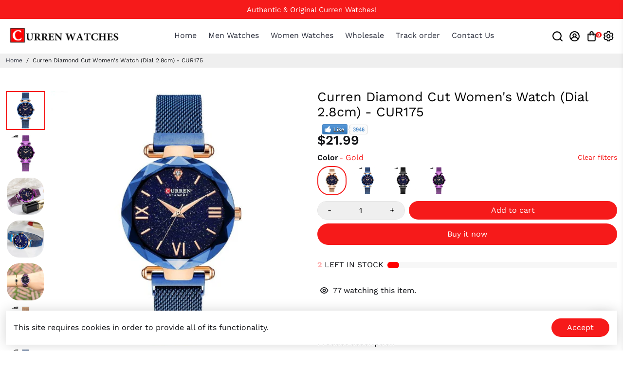

--- FILE ---
content_type: text/html; charset=utf-8
request_url: https://www.google.com/recaptcha/api2/aframe
body_size: 99
content:
<!DOCTYPE HTML><html><head><meta http-equiv="content-type" content="text/html; charset=UTF-8"></head><body><script nonce="TT_g3njo8NMCbL44o6Aj2g">/** Anti-fraud and anti-abuse applications only. See google.com/recaptcha */ try{var clients={'sodar':'https://pagead2.googlesyndication.com/pagead/sodar?'};window.addEventListener("message",function(a){try{if(a.source===window.parent){var b=JSON.parse(a.data);var c=clients[b['id']];if(c){var d=document.createElement('img');d.src=c+b['params']+'&rc='+(localStorage.getItem("rc::a")?sessionStorage.getItem("rc::b"):"");window.document.body.appendChild(d);sessionStorage.setItem("rc::e",parseInt(sessionStorage.getItem("rc::e")||0)+1);localStorage.setItem("rc::h",'1769189636273');}}}catch(b){}});window.parent.postMessage("_grecaptcha_ready", "*");}catch(b){}</script></body></html>

--- FILE ---
content_type: text/css
request_url: https://www.currenwatches.com/cdn/shop/t/16/assets/unicons.css?v=43334498567121587681615371270
body_size: 8230
content:
@font-face{font-family:unicons;src:url(https://unicons.iconscout.com/release/v2.1.5/fonts/unicons-0.eot);src:url(https://unicons.iconscout.com/release/v2.1.5/fonts/unicons-0.eot#iefix) format("embedded-opentype"),url(https://unicons.iconscout.com/release/v2.1.5/fonts/unicons-0.woff2) format("woff2"),url(https://unicons.iconscout.com/release/v2.1.5/fonts/unicons-0.woff) format("woff"),url(https://unicons.iconscout.com/release/v2.1.5/fonts/unicons-0.ttf) format("truetype"),url(https://unicons.iconscout.com/release/v2.1.5/fonts/unicons-0.svg#unicons) format("svg");font-weight:400;font-style:normal;font-display:swap;unicode-range:U+E800-E81D}@font-face{font-family:unicons;src:url(https://unicons.iconscout.com/release/v2.1.5/fonts/unicons-1.eot);src:url(https://unicons.iconscout.com/release/v2.1.5/fonts/unicons-1.eot#iefix) format("embedded-opentype"),url(https://unicons.iconscout.com/release/v2.1.5/fonts/unicons-1.woff2) format("woff2"),url(https://unicons.iconscout.com/release/v2.1.5/fonts/unicons-1.woff) format("woff"),url(https://unicons.iconscout.com/release/v2.1.5/fonts/unicons-1.ttf) format("truetype"),url(https://unicons.iconscout.com/release/v2.1.5/fonts/unicons-1.svg#unicons) format("svg");font-weight:400;font-style:normal;font-display:swap;unicode-range:U+E81E-E83B}@font-face{font-family:unicons;src:url(https://unicons.iconscout.com/release/v2.1.5/fonts/unicons-10.eot);src:url(https://unicons.iconscout.com/release/v2.1.5/fonts/unicons-10.eot#iefix) format("embedded-opentype"),url(https://unicons.iconscout.com/release/v2.1.5/fonts/unicons-10.woff2) format("woff2"),url(https://unicons.iconscout.com/release/v2.1.5/fonts/unicons-10.woff) format("woff"),url(https://unicons.iconscout.com/release/v2.1.5/fonts/unicons-10.ttf) format("truetype"),url(https://unicons.iconscout.com/release/v2.1.5/fonts/unicons-10.svg#unicons) format("svg");font-weight:400;font-style:normal;font-display:swap;unicode-range:U+E92C-E949}@font-face{font-family:unicons;src:url(https://unicons.iconscout.com/release/v2.1.5/fonts/unicons-11.eot);src:url(https://unicons.iconscout.com/release/v2.1.5/fonts/unicons-11.eot#iefix) format("embedded-opentype"),url(https://unicons.iconscout.com/release/v2.1.5/fonts/unicons-11.woff2) format("woff2"),url(https://unicons.iconscout.com/release/v2.1.5/fonts/unicons-11.woff) format("woff"),url(https://unicons.iconscout.com/release/v2.1.5/fonts/unicons-11.ttf) format("truetype"),url(https://unicons.iconscout.com/release/v2.1.5/fonts/unicons-11.svg#unicons) format("svg");font-weight:400;font-style:normal;font-display:swap;unicode-range:U+E94A-E967}@font-face{font-family:unicons;src:url(https://unicons.iconscout.com/release/v2.1.5/fonts/unicons-12.eot);src:url(https://unicons.iconscout.com/release/v2.1.5/fonts/unicons-12.eot#iefix) format("embedded-opentype"),url(https://unicons.iconscout.com/release/v2.1.5/fonts/unicons-12.woff2) format("woff2"),url(https://unicons.iconscout.com/release/v2.1.5/fonts/unicons-12.woff) format("woff"),url(https://unicons.iconscout.com/release/v2.1.5/fonts/unicons-12.ttf) format("truetype"),url(https://unicons.iconscout.com/release/v2.1.5/fonts/unicons-12.svg#unicons) format("svg");font-weight:400;font-style:normal;font-display:swap;unicode-range:U+E968-E985}@font-face{font-family:unicons;src:url(https://unicons.iconscout.com/release/v2.1.5/fonts/unicons-13.eot);src:url(https://unicons.iconscout.com/release/v2.1.5/fonts/unicons-13.eot#iefix) format("embedded-opentype"),url(https://unicons.iconscout.com/release/v2.1.5/fonts/unicons-13.woff2) format("woff2"),url(https://unicons.iconscout.com/release/v2.1.5/fonts/unicons-13.woff) format("woff"),url(https://unicons.iconscout.com/release/v2.1.5/fonts/unicons-13.ttf) format("truetype"),url(https://unicons.iconscout.com/release/v2.1.5/fonts/unicons-13.svg#unicons) format("svg");font-weight:400;font-style:normal;font-display:swap;unicode-range:U+E986-E9A3}@font-face{font-family:unicons;src:url(https://unicons.iconscout.com/release/v2.1.5/fonts/unicons-14.eot);src:url(https://unicons.iconscout.com/release/v2.1.5/fonts/unicons-14.eot#iefix) format("embedded-opentype"),url(https://unicons.iconscout.com/release/v2.1.5/fonts/unicons-14.woff2) format("woff2"),url(https://unicons.iconscout.com/release/v2.1.5/fonts/unicons-14.woff) format("woff"),url(https://unicons.iconscout.com/release/v2.1.5/fonts/unicons-14.ttf) format("truetype"),url(https://unicons.iconscout.com/release/v2.1.5/fonts/unicons-14.svg#unicons) format("svg");font-weight:400;font-style:normal;font-display:swap;unicode-range:U+E9A4-E9C1}@font-face{font-family:unicons;src:url(https://unicons.iconscout.com/release/v2.1.5/fonts/unicons-15.eot);src:url(https://unicons.iconscout.com/release/v2.1.5/fonts/unicons-15.eot#iefix) format("embedded-opentype"),url(https://unicons.iconscout.com/release/v2.1.5/fonts/unicons-15.woff2) format("woff2"),url(https://unicons.iconscout.com/release/v2.1.5/fonts/unicons-15.woff) format("woff"),url(https://unicons.iconscout.com/release/v2.1.5/fonts/unicons-15.ttf) format("truetype"),url(https://unicons.iconscout.com/release/v2.1.5/fonts/unicons-15.svg#unicons) format("svg");font-weight:400;font-style:normal;font-display:swap;unicode-range:U+E9C2-E9DF}@font-face{font-family:unicons;src:url(https://unicons.iconscout.com/release/v2.1.5/fonts/unicons-16.eot);src:url(https://unicons.iconscout.com/release/v2.1.5/fonts/unicons-16.eot#iefix) format("embedded-opentype"),url(https://unicons.iconscout.com/release/v2.1.5/fonts/unicons-16.woff2) format("woff2"),url(https://unicons.iconscout.com/release/v2.1.5/fonts/unicons-16.woff) format("woff"),url(https://unicons.iconscout.com/release/v2.1.5/fonts/unicons-16.ttf) format("truetype"),url(https://unicons.iconscout.com/release/v2.1.5/fonts/unicons-16.svg#unicons) format("svg");font-weight:400;font-style:normal;font-display:swap;unicode-range:U+E9E0-E9FD}@font-face{font-family:unicons;src:url(https://unicons.iconscout.com/release/v2.1.5/fonts/unicons-17.eot);src:url(https://unicons.iconscout.com/release/v2.1.5/fonts/unicons-17.eot#iefix) format("embedded-opentype"),url(https://unicons.iconscout.com/release/v2.1.5/fonts/unicons-17.woff2) format("woff2"),url(https://unicons.iconscout.com/release/v2.1.5/fonts/unicons-17.woff) format("woff"),url(https://unicons.iconscout.com/release/v2.1.5/fonts/unicons-17.ttf) format("truetype"),url(https://unicons.iconscout.com/release/v2.1.5/fonts/unicons-17.svg#unicons) format("svg");font-weight:400;font-style:normal;font-display:swap;unicode-range:U+E9FE-EA1B}@font-face{font-family:unicons;src:url(https://unicons.iconscout.com/release/v2.1.5/fonts/unicons-18.eot);src:url(https://unicons.iconscout.com/release/v2.1.5/fonts/unicons-18.eot#iefix) format("embedded-opentype"),url(https://unicons.iconscout.com/release/v2.1.5/fonts/unicons-18.woff2) format("woff2"),url(https://unicons.iconscout.com/release/v2.1.5/fonts/unicons-18.woff) format("woff"),url(https://unicons.iconscout.com/release/v2.1.5/fonts/unicons-18.ttf) format("truetype"),url(https://unicons.iconscout.com/release/v2.1.5/fonts/unicons-18.svg#unicons) format("svg");font-weight:400;font-style:normal;font-display:swap;unicode-range:U+EA1C-EA39}@font-face{font-family:unicons;src:url(https://unicons.iconscout.com/release/v2.1.5/fonts/unicons-19.eot);src:url(https://unicons.iconscout.com/release/v2.1.5/fonts/unicons-19.eot#iefix) format("embedded-opentype"),url(https://unicons.iconscout.com/release/v2.1.5/fonts/unicons-19.woff2) format("woff2"),url(https://unicons.iconscout.com/release/v2.1.5/fonts/unicons-19.woff) format("woff"),url(https://unicons.iconscout.com/release/v2.1.5/fonts/unicons-19.ttf) format("truetype"),url(https://unicons.iconscout.com/release/v2.1.5/fonts/unicons-19.svg#unicons) format("svg");font-weight:400;font-style:normal;font-display:swap;unicode-range:U+EA3A-EA57}@font-face{font-family:unicons;src:url(https://unicons.iconscout.com/release/v2.1.5/fonts/unicons-2.eot);src:url(https://unicons.iconscout.com/release/v2.1.5/fonts/unicons-2.eot#iefix) format("embedded-opentype"),url(https://unicons.iconscout.com/release/v2.1.5/fonts/unicons-2.woff2) format("woff2"),url(https://unicons.iconscout.com/release/v2.1.5/fonts/unicons-2.woff) format("woff"),url(https://unicons.iconscout.com/release/v2.1.5/fonts/unicons-2.ttf) format("truetype"),url(https://unicons.iconscout.com/release/v2.1.5/fonts/unicons-2.svg#unicons) format("svg");font-weight:400;font-style:normal;font-display:swap;unicode-range:U+E83C-E859}@font-face{font-family:unicons;src:url(https://unicons.iconscout.com/release/v2.1.5/fonts/unicons-20.eot);src:url(https://unicons.iconscout.com/release/v2.1.5/fonts/unicons-20.eot#iefix) format("embedded-opentype"),url(https://unicons.iconscout.com/release/v2.1.5/fonts/unicons-20.woff2) format("woff2"),url(https://unicons.iconscout.com/release/v2.1.5/fonts/unicons-20.woff) format("woff"),url(https://unicons.iconscout.com/release/v2.1.5/fonts/unicons-20.ttf) format("truetype"),url(https://unicons.iconscout.com/release/v2.1.5/fonts/unicons-20.svg#unicons) format("svg");font-weight:400;font-style:normal;font-display:swap;unicode-range:U+EA58-EA75}@font-face{font-family:unicons;src:url(https://unicons.iconscout.com/release/v2.1.5/fonts/unicons-21.eot);src:url(https://unicons.iconscout.com/release/v2.1.5/fonts/unicons-21.eot#iefix) format("embedded-opentype"),url(https://unicons.iconscout.com/release/v2.1.5/fonts/unicons-21.woff2) format("woff2"),url(https://unicons.iconscout.com/release/v2.1.5/fonts/unicons-21.woff) format("woff"),url(https://unicons.iconscout.com/release/v2.1.5/fonts/unicons-21.ttf) format("truetype"),url(https://unicons.iconscout.com/release/v2.1.5/fonts/unicons-21.svg#unicons) format("svg");font-weight:400;font-style:normal;font-display:swap;unicode-range:U+EA76-EA93}@font-face{font-family:unicons;src:url(https://unicons.iconscout.com/release/v2.1.5/fonts/unicons-22.eot);src:url(https://unicons.iconscout.com/release/v2.1.5/fonts/unicons-22.eot#iefix) format("embedded-opentype"),url(https://unicons.iconscout.com/release/v2.1.5/fonts/unicons-22.woff2) format("woff2"),url(https://unicons.iconscout.com/release/v2.1.5/fonts/unicons-22.woff) format("woff"),url(https://unicons.iconscout.com/release/v2.1.5/fonts/unicons-22.ttf) format("truetype"),url(https://unicons.iconscout.com/release/v2.1.5/fonts/unicons-22.svg#unicons) format("svg");font-weight:400;font-style:normal;font-display:swap;unicode-range:U+EA94-EAB1}@font-face{font-family:unicons;src:url(https://unicons.iconscout.com/release/v2.1.5/fonts/unicons-23.eot);src:url(https://unicons.iconscout.com/release/v2.1.5/fonts/unicons-23.eot#iefix) format("embedded-opentype"),url(https://unicons.iconscout.com/release/v2.1.5/fonts/unicons-23.woff2) format("woff2"),url(https://unicons.iconscout.com/release/v2.1.5/fonts/unicons-23.woff) format("woff"),url(https://unicons.iconscout.com/release/v2.1.5/fonts/unicons-23.ttf) format("truetype"),url(https://unicons.iconscout.com/release/v2.1.5/fonts/unicons-23.svg#unicons) format("svg");font-weight:400;font-style:normal;font-display:swap;unicode-range:U+EAB2-EACF}@font-face{font-family:unicons;src:url(https://unicons.iconscout.com/release/v2.1.5/fonts/unicons-24.eot);src:url(https://unicons.iconscout.com/release/v2.1.5/fonts/unicons-24.eot#iefix) format("embedded-opentype"),url(https://unicons.iconscout.com/release/v2.1.5/fonts/unicons-24.woff2) format("woff2"),url(https://unicons.iconscout.com/release/v2.1.5/fonts/unicons-24.woff) format("woff"),url(https://unicons.iconscout.com/release/v2.1.5/fonts/unicons-24.ttf) format("truetype"),url(https://unicons.iconscout.com/release/v2.1.5/fonts/unicons-24.svg#unicons) format("svg");font-weight:400;font-style:normal;font-display:swap;unicode-range:U+EAD0-EAED}@font-face{font-family:unicons;src:url(https://unicons.iconscout.com/release/v2.1.5/fonts/unicons-25.eot);src:url(https://unicons.iconscout.com/release/v2.1.5/fonts/unicons-25.eot#iefix) format("embedded-opentype"),url(https://unicons.iconscout.com/release/v2.1.5/fonts/unicons-25.woff2) format("woff2"),url(https://unicons.iconscout.com/release/v2.1.5/fonts/unicons-25.woff) format("woff"),url(https://unicons.iconscout.com/release/v2.1.5/fonts/unicons-25.ttf) format("truetype"),url(https://unicons.iconscout.com/release/v2.1.5/fonts/unicons-25.svg#unicons) format("svg");font-weight:400;font-style:normal;font-display:swap;unicode-range:U+EAEE-EB0B}@font-face{font-family:unicons;src:url(https://unicons.iconscout.com/release/v2.1.5/fonts/unicons-26.eot);src:url(https://unicons.iconscout.com/release/v2.1.5/fonts/unicons-26.eot#iefix) format("embedded-opentype"),url(https://unicons.iconscout.com/release/v2.1.5/fonts/unicons-26.woff2) format("woff2"),url(https://unicons.iconscout.com/release/v2.1.5/fonts/unicons-26.woff) format("woff"),url(https://unicons.iconscout.com/release/v2.1.5/fonts/unicons-26.ttf) format("truetype"),url(https://unicons.iconscout.com/release/v2.1.5/fonts/unicons-26.svg#unicons) format("svg");font-weight:400;font-style:normal;font-display:swap;unicode-range:U+EB0C-EB29}@font-face{font-family:unicons;src:url(https://unicons.iconscout.com/release/v2.1.5/fonts/unicons-27.eot);src:url(https://unicons.iconscout.com/release/v2.1.5/fonts/unicons-27.eot#iefix) format("embedded-opentype"),url(https://unicons.iconscout.com/release/v2.1.5/fonts/unicons-27.woff2) format("woff2"),url(https://unicons.iconscout.com/release/v2.1.5/fonts/unicons-27.woff) format("woff"),url(https://unicons.iconscout.com/release/v2.1.5/fonts/unicons-27.ttf) format("truetype"),url(https://unicons.iconscout.com/release/v2.1.5/fonts/unicons-27.svg#unicons) format("svg");font-weight:400;font-style:normal;font-display:swap;unicode-range:U+EB2A-EB47}@font-face{font-family:unicons;src:url(https://unicons.iconscout.com/release/v2.1.5/fonts/unicons-28.eot);src:url(https://unicons.iconscout.com/release/v2.1.5/fonts/unicons-28.eot#iefix) format("embedded-opentype"),url(https://unicons.iconscout.com/release/v2.1.5/fonts/unicons-28.woff2) format("woff2"),url(https://unicons.iconscout.com/release/v2.1.5/fonts/unicons-28.woff) format("woff"),url(https://unicons.iconscout.com/release/v2.1.5/fonts/unicons-28.ttf) format("truetype"),url(https://unicons.iconscout.com/release/v2.1.5/fonts/unicons-28.svg#unicons) format("svg");font-weight:400;font-style:normal;font-display:swap;unicode-range:U+EB48-EB65}@font-face{font-family:unicons;src:url(https://unicons.iconscout.com/release/v2.1.5/fonts/unicons-29.eot);src:url(https://unicons.iconscout.com/release/v2.1.5/fonts/unicons-29.eot#iefix) format("embedded-opentype"),url(https://unicons.iconscout.com/release/v2.1.5/fonts/unicons-29.woff2) format("woff2"),url(https://unicons.iconscout.com/release/v2.1.5/fonts/unicons-29.woff) format("woff"),url(https://unicons.iconscout.com/release/v2.1.5/fonts/unicons-29.ttf) format("truetype"),url(https://unicons.iconscout.com/release/v2.1.5/fonts/unicons-29.svg#unicons) format("svg");font-weight:400;font-style:normal;font-display:swap;unicode-range:U+EB66-EB83}@font-face{font-family:unicons;src:url(https://unicons.iconscout.com/release/v2.1.5/fonts/unicons-3.eot);src:url(https://unicons.iconscout.com/release/v2.1.5/fonts/unicons-3.eot#iefix) format("embedded-opentype"),url(https://unicons.iconscout.com/release/v2.1.5/fonts/unicons-3.woff2) format("woff2"),url(https://unicons.iconscout.com/release/v2.1.5/fonts/unicons-3.woff) format("woff"),url(https://unicons.iconscout.com/release/v2.1.5/fonts/unicons-3.ttf) format("truetype"),url(https://unicons.iconscout.com/release/v2.1.5/fonts/unicons-3.svg#unicons) format("svg");font-weight:400;font-style:normal;font-display:swap;unicode-range:U+E85A-E877}@font-face{font-family:unicons;src:url(https://unicons.iconscout.com/release/v2.1.5/fonts/unicons-30.eot);src:url(https://unicons.iconscout.com/release/v2.1.5/fonts/unicons-30.eot#iefix) format("embedded-opentype"),url(https://unicons.iconscout.com/release/v2.1.5/fonts/unicons-30.woff2) format("woff2"),url(https://unicons.iconscout.com/release/v2.1.5/fonts/unicons-30.woff) format("woff"),url(https://unicons.iconscout.com/release/v2.1.5/fonts/unicons-30.ttf) format("truetype"),url(https://unicons.iconscout.com/release/v2.1.5/fonts/unicons-30.svg#unicons) format("svg");font-weight:400;font-style:normal;font-display:swap;unicode-range:U+EB84-EBA1}@font-face{font-family:unicons;src:url(https://unicons.iconscout.com/release/v2.1.5/fonts/unicons-31.eot);src:url(https://unicons.iconscout.com/release/v2.1.5/fonts/unicons-31.eot#iefix) format("embedded-opentype"),url(https://unicons.iconscout.com/release/v2.1.5/fonts/unicons-31.woff2) format("woff2"),url(https://unicons.iconscout.com/release/v2.1.5/fonts/unicons-31.woff) format("woff"),url(https://unicons.iconscout.com/release/v2.1.5/fonts/unicons-31.ttf) format("truetype"),url(https://unicons.iconscout.com/release/v2.1.5/fonts/unicons-31.svg#unicons) format("svg");font-weight:400;font-style:normal;font-display:swap;unicode-range:U+EBA2-EBBF}@font-face{font-family:unicons;src:url(https://unicons.iconscout.com/release/v2.1.5/fonts/unicons-32.eot);src:url(https://unicons.iconscout.com/release/v2.1.5/fonts/unicons-32.eot#iefix) format("embedded-opentype"),url(https://unicons.iconscout.com/release/v2.1.5/fonts/unicons-32.woff2) format("woff2"),url(https://unicons.iconscout.com/release/v2.1.5/fonts/unicons-32.woff) format("woff"),url(https://unicons.iconscout.com/release/v2.1.5/fonts/unicons-32.ttf) format("truetype"),url(https://unicons.iconscout.com/release/v2.1.5/fonts/unicons-32.svg#unicons) format("svg");font-weight:400;font-style:normal;font-display:swap;unicode-range:U+EBC0-EBDD}@font-face{font-family:unicons;src:url(https://unicons.iconscout.com/release/v2.1.5/fonts/unicons-33.eot);src:url(https://unicons.iconscout.com/release/v2.1.5/fonts/unicons-33.eot#iefix) format("embedded-opentype"),url(https://unicons.iconscout.com/release/v2.1.5/fonts/unicons-33.woff2) format("woff2"),url(https://unicons.iconscout.com/release/v2.1.5/fonts/unicons-33.woff) format("woff"),url(https://unicons.iconscout.com/release/v2.1.5/fonts/unicons-33.ttf) format("truetype"),url(https://unicons.iconscout.com/release/v2.1.5/fonts/unicons-33.svg#unicons) format("svg");font-weight:400;font-style:normal;font-display:swap;unicode-range:U+EBDE-EBFB}@font-face{font-family:unicons;src:url(https://unicons.iconscout.com/release/v2.1.5/fonts/unicons-34.eot);src:url(https://unicons.iconscout.com/release/v2.1.5/fonts/unicons-34.eot#iefix) format("embedded-opentype"),url(https://unicons.iconscout.com/release/v2.1.5/fonts/unicons-34.woff2) format("woff2"),url(https://unicons.iconscout.com/release/v2.1.5/fonts/unicons-34.woff) format("woff"),url(https://unicons.iconscout.com/release/v2.1.5/fonts/unicons-34.ttf) format("truetype"),url(https://unicons.iconscout.com/release/v2.1.5/fonts/unicons-34.svg#unicons) format("svg");font-weight:400;font-style:normal;font-display:swap;unicode-range:U+EBFC-EC19}@font-face{font-family:unicons;src:url(https://unicons.iconscout.com/release/v2.1.5/fonts/unicons-35.eot);src:url(https://unicons.iconscout.com/release/v2.1.5/fonts/unicons-35.eot#iefix) format("embedded-opentype"),url(https://unicons.iconscout.com/release/v2.1.5/fonts/unicons-35.woff2) format("woff2"),url(https://unicons.iconscout.com/release/v2.1.5/fonts/unicons-35.woff) format("woff"),url(https://unicons.iconscout.com/release/v2.1.5/fonts/unicons-35.ttf) format("truetype"),url(https://unicons.iconscout.com/release/v2.1.5/fonts/unicons-35.svg#unicons) format("svg");font-weight:400;font-style:normal;font-display:swap;unicode-range:U+EC1A-EC37}@font-face{font-family:unicons;src:url(https://unicons.iconscout.com/release/v2.1.5/fonts/unicons-36.eot);src:url(https://unicons.iconscout.com/release/v2.1.5/fonts/unicons-36.eot#iefix) format("embedded-opentype"),url(https://unicons.iconscout.com/release/v2.1.5/fonts/unicons-36.woff2) format("woff2"),url(https://unicons.iconscout.com/release/v2.1.5/fonts/unicons-36.woff) format("woff"),url(https://unicons.iconscout.com/release/v2.1.5/fonts/unicons-36.ttf) format("truetype"),url(https://unicons.iconscout.com/release/v2.1.5/fonts/unicons-36.svg#unicons) format("svg");font-weight:400;font-style:normal;font-display:swap;unicode-range:U+EC38-EC55}@font-face{font-family:unicons;src:url(https://unicons.iconscout.com/release/v2.1.5/fonts/unicons-37.eot);src:url(https://unicons.iconscout.com/release/v2.1.5/fonts/unicons-37.eot#iefix) format("embedded-opentype"),url(https://unicons.iconscout.com/release/v2.1.5/fonts/unicons-37.woff2) format("woff2"),url(https://unicons.iconscout.com/release/v2.1.5/fonts/unicons-37.woff) format("woff"),url(https://unicons.iconscout.com/release/v2.1.5/fonts/unicons-37.ttf) format("truetype"),url(https://unicons.iconscout.com/release/v2.1.5/fonts/unicons-37.svg#unicons) format("svg");font-weight:400;font-style:normal;font-display:swap;unicode-range:U+EC56-EC6D}@font-face{font-family:unicons;src:url(https://unicons.iconscout.com/release/v2.1.5/fonts/unicons-4.eot);src:url(https://unicons.iconscout.com/release/v2.1.5/fonts/unicons-4.eot#iefix) format("embedded-opentype"),url(https://unicons.iconscout.com/release/v2.1.5/fonts/unicons-4.woff2) format("woff2"),url(https://unicons.iconscout.com/release/v2.1.5/fonts/unicons-4.woff) format("woff"),url(https://unicons.iconscout.com/release/v2.1.5/fonts/unicons-4.ttf) format("truetype"),url(https://unicons.iconscout.com/release/v2.1.5/fonts/unicons-4.svg#unicons) format("svg");font-weight:400;font-style:normal;font-display:swap;unicode-range:U+E878-E895}@font-face{font-family:unicons;src:url(https://unicons.iconscout.com/release/v2.1.5/fonts/unicons-5.eot);src:url(https://unicons.iconscout.com/release/v2.1.5/fonts/unicons-5.eot#iefix) format("embedded-opentype"),url(https://unicons.iconscout.com/release/v2.1.5/fonts/unicons-5.woff2) format("woff2"),url(https://unicons.iconscout.com/release/v2.1.5/fonts/unicons-5.woff) format("woff"),url(https://unicons.iconscout.com/release/v2.1.5/fonts/unicons-5.ttf) format("truetype"),url(https://unicons.iconscout.com/release/v2.1.5/fonts/unicons-5.svg#unicons) format("svg");font-weight:400;font-style:normal;font-display:swap;unicode-range:U+E896-E8B3}@font-face{font-family:unicons;src:url(https://unicons.iconscout.com/release/v2.1.5/fonts/unicons-6.eot);src:url(https://unicons.iconscout.com/release/v2.1.5/fonts/unicons-6.eot#iefix) format("embedded-opentype"),url(https://unicons.iconscout.com/release/v2.1.5/fonts/unicons-6.woff2) format("woff2"),url(https://unicons.iconscout.com/release/v2.1.5/fonts/unicons-6.woff) format("woff"),url(https://unicons.iconscout.com/release/v2.1.5/fonts/unicons-6.ttf) format("truetype"),url(https://unicons.iconscout.com/release/v2.1.5/fonts/unicons-6.svg#unicons) format("svg");font-weight:400;font-style:normal;font-display:swap;unicode-range:U+E8B4-E8D1}@font-face{font-family:unicons;src:url(https://unicons.iconscout.com/release/v2.1.5/fonts/unicons-7.eot);src:url(https://unicons.iconscout.com/release/v2.1.5/fonts/unicons-7.eot#iefix) format("embedded-opentype"),url(https://unicons.iconscout.com/release/v2.1.5/fonts/unicons-7.woff2) format("woff2"),url(https://unicons.iconscout.com/release/v2.1.5/fonts/unicons-7.woff) format("woff"),url(https://unicons.iconscout.com/release/v2.1.5/fonts/unicons-7.ttf) format("truetype"),url(https://unicons.iconscout.com/release/v2.1.5/fonts/unicons-7.svg#unicons) format("svg");font-weight:400;font-style:normal;font-display:swap;unicode-range:U+E8D2-E8EF}@font-face{font-family:unicons;src:url(https://unicons.iconscout.com/release/v2.1.5/fonts/unicons-8.eot);src:url(https://unicons.iconscout.com/release/v2.1.5/fonts/unicons-8.eot#iefix) format("embedded-opentype"),url(https://unicons.iconscout.com/release/v2.1.5/fonts/unicons-8.woff2) format("woff2"),url(https://unicons.iconscout.com/release/v2.1.5/fonts/unicons-8.woff) format("woff"),url(https://unicons.iconscout.com/release/v2.1.5/fonts/unicons-8.ttf) format("truetype"),url(https://unicons.iconscout.com/release/v2.1.5/fonts/unicons-8.svg#unicons) format("svg");font-weight:400;font-style:normal;font-display:swap;unicode-range:U+E8F0-E90D}@font-face{font-family:unicons;src:url(https://unicons.iconscout.com/release/v2.1.5/fonts/unicons-9.eot);src:url(https://unicons.iconscout.com/release/v2.1.5/fonts/unicons-9.eot#iefix) format("embedded-opentype"),url(https://unicons.iconscout.com/release/v2.1.5/fonts/unicons-9.woff2) format("woff2"),url(https://unicons.iconscout.com/release/v2.1.5/fonts/unicons-9.woff) format("woff"),url(https://unicons.iconscout.com/release/v2.1.5/fonts/unicons-9.ttf) format("truetype"),url(https://unicons.iconscout.com/release/v2.1.5/fonts/unicons-9.svg#unicons) format("svg");font-weight:400;font-style:normal;font-display:swap;unicode-range:U+E90E-E92B}[class^=uil-]:before,[class*=" uil-"]:before{font-family:unicons;font-style:normal;font-display:swap;font-weight:400;speak:none;display:inline-block;text-decoration:inherit;width:1em;margin-right:.2em;text-align:center;font-variant:normal;text-transform:none;line-height:1em;margin-left:.2em;-webkit-font-smoothing:antialiased;-moz-osx-font-smoothing:grayscale}[class*=uil-].flip-horizontal:before{transform:scaleX(-1)}[class*=uil-].flip-horizontal.rotate-90:before{transform:rotate(90deg) scaleX(-1)}[class*=uil-].flip-horizontal.rotate-180:before{transform:rotate(180deg) scaleX(-1)}[class*=uil-].flip-horizontal.rotate-270:before{transform:rotate(270deg) scaleX(-1)}[class*=uil-].flip-horizontal.flip-vertical:before{transform:scale(-1)}[class*=uil-].flip-horizontal.flip-vertical.rotate-90:before{transform:rotate(90deg) scale(-1)}[class*=uil-].flip-horizontal.flip-vertical.rotate-180:before{transform:rotate(180deg) scale(-1)}[class*=uil-].flip-horizontal.flip-vertical.rotate-270:before{transform:rotate(270deg) scale(-1)}[class*=uil-].flip-vertical:before{transform:scaleY(-1)}[class*=uil-].flip-vertical.rotate-90:before{transform:rotate(90deg) scaleY(-1)}[class*=uil-].flip-vertical.rotate-180:before{transform:rotate(180deg) scaleY(-1)}[class*=uil-].flip-vertical.rotate-270:before{transform:rotate(270deg) scaleY(-1)}[class*=uil-].rotate-90:before{transform:rotate(90deg)}[class*=uil-].rotate-180:before{transform:rotate(180deg)}[class*=uil-].rotate-270:before{transform:rotate(270deg)}.uil-0-plus:before{content:"\e800"}.uil-10-plus:before{content:"\e801"}.uil-12-plus:before{content:"\e802"}.uil-13-plus:before{content:"\e803"}.uil-16-plus:before{content:"\e804"}.uil-17-plus:before{content:"\e805"}.uil-18-plus:before{content:"\e806"}.uil-21-plus:before{content:"\e807"}.uil-3-plus:before{content:"\e808"}.uil-500px:before{content:"\e809"}.uil-6-plus:before{content:"\e80a"}.uil-abacus:before{content:"\e80b"}.uil-accessible-icon-alt:before{content:"\e80c"}.uil-adjust-alt:before{content:"\e80d"}.uil-adjust-circle:before{content:"\e80e"}.uil-adjust-half:before{content:"\e80f"}.uil-adjust:before{content:"\e810"}.uil-adobe-alt:before{content:"\e811"}.uil-adobe:before{content:"\e812"}.uil-airplay:before{content:"\e813"}.uil-align-alt:before{content:"\e814"}.uil-align-center-alt:before{content:"\e815"}.uil-align-center-h:before{content:"\e816"}.uil-align-center-justify:before{content:"\e817"}.uil-align-center-v:before{content:"\e818"}.uil-align-center:before{content:"\e819"}.uil-align-justify:before{content:"\e81a"}.uil-align-left-justify:before{content:"\e81b"}.uil-align-left:before{content:"\e81c"}.uil-align-letter-right:before{content:"\e81d"}.uil-align-right-justify:before{content:"\e81e"}.uil-align-right:before{content:"\e81f"}.uil-align:before{content:"\e820"}.uil-amazon:before{content:"\e821"}.uil-ambulance:before{content:"\e822"}.uil-analysis:before{content:"\e823"}.uil-analytics:before{content:"\e824"}.uil-anchor:before{content:"\e825"}.uil-android-alt:before{content:"\e826"}.uil-android-phone-slash:before{content:"\e827"}.uil-android:before{content:"\e828"}.uil-angle-double-down:before{content:"\e829"}.uil-angle-double-left:before{content:"\e82a"}.uil-angle-double-right:before{content:"\e82b"}.uil-angle-double-up:before{content:"\e82c"}.uil-angle-down:before{content:"\e82d"}.uil-angle-left-b:before{content:"\e82e"}.uil-angle-left:before{content:"\e82f"}.uil-angle-right-b:before{content:"\e830"}.uil-angle-right:before{content:"\e831"}.uil-angle-up:before{content:"\e832"}.uil-angry:before{content:"\e833"}.uil-ankh:before{content:"\e834"}.uil-annoyed-alt:before{content:"\e835"}.uil-annoyed:before{content:"\e836"}.uil-apple-alt:before{content:"\e837"}.uil-apple:before{content:"\e838"}.uil-apps:before{content:"\e839"}.uil-archive-alt:before{content:"\e83a"}.uil-archive:before{content:"\e83b"}.uil-comment-alt-medical:before{content:"\e92c"}.uil-comment-alt-message:before{content:"\e92d"}.uil-comment-alt-notes:before{content:"\e92e"}.uil-comment-alt-plus:before{content:"\e92f"}.uil-comment-alt-question:before{content:"\e930"}.uil-comment-alt-redo:before{content:"\e931"}.uil-comment-alt-search:before{content:"\e932"}.uil-comment-alt-share:before{content:"\e933"}.uil-comment-alt-shield:before{content:"\e934"}.uil-comment-alt-slash:before{content:"\e935"}.uil-comment-alt-upload:before{content:"\e936"}.uil-comment-alt-verify:before{content:"\e937"}.uil-comment-alt:before{content:"\e938"}.uil-comment-block:before{content:"\e939"}.uil-comment-chart-line:before{content:"\e93a"}.uil-comment-check:before{content:"\e93b"}.uil-comment-dots:before{content:"\e93c"}.uil-comment-download:before{content:"\e93d"}.uil-comment-edit:before{content:"\e93e"}.uil-comment-exclamation:before{content:"\e93f"}.uil-comment-heart:before{content:"\e940"}.uil-comment-image:before{content:"\e941"}.uil-comment-info-alt:before{content:"\e942"}.uil-comment-info:before{content:"\e943"}.uil-comment-lines:before{content:"\e944"}.uil-comment-lock:before{content:"\e945"}.uil-comment-medical:before{content:"\e946"}.uil-comment-message:before{content:"\e947"}.uil-comment-notes:before{content:"\e948"}.uil-comment-plus:before{content:"\e949"}.uil-comment-question:before{content:"\e94a"}.uil-comment-redo:before{content:"\e94b"}.uil-comment-search:before{content:"\e94c"}.uil-comment-share:before{content:"\e94d"}.uil-comment-shield:before{content:"\e94e"}.uil-comment-slash:before{content:"\e94f"}.uil-comment-upload:before{content:"\e950"}.uil-comment-verify:before{content:"\e951"}.uil-comment:before{content:"\e952"}.uil-comments-alt:before{content:"\e953"}.uil-comments:before{content:"\e954"}.uil-compact-disc:before{content:"\e955"}.uil-comparison:before{content:"\e956"}.uil-compass:before{content:"\e957"}.uil-compress-alt-left:before{content:"\e958"}.uil-compress-alt:before{content:"\e959"}.uil-compress-arrows:before{content:"\e95a"}.uil-compress-lines:before{content:"\e95b"}.uil-compress-point:before{content:"\e95c"}.uil-compress-v:before{content:"\e95d"}.uil-compress:before{content:"\e95e"}.uil-confused:before{content:"\e95f"}.uil-constructor:before{content:"\e960"}.uil-copy-alt:before{content:"\e961"}.uil-copy-landscape:before{content:"\e962"}.uil-copy:before{content:"\e963"}.uil-copyright:before{content:"\e964"}.uil-corner-down-left:before{content:"\e965"}.uil-corner-down-right-alt:before{content:"\e966"}.uil-corner-down-right:before{content:"\e967"}.uil-corner-left-down:before{content:"\e968"}.uil-corner-right-down:before{content:"\e969"}.uil-corner-up-left-alt:before{content:"\e96a"}.uil-corner-up-left:before{content:"\e96b"}.uil-corner-up-right-alt:before{content:"\e96c"}.uil-corner-up-right:before{content:"\e96d"}.uil-create-dashboard:before{content:"\e96e"}.uil-creative-commons-pd:before{content:"\e96f"}.uil-credit-card-search:before{content:"\e970"}.uil-credit-card:before{content:"\e971"}.uil-crockery:before{content:"\e972"}.uil-crop-alt-rotate-left:before{content:"\e973"}.uil-crop-alt-rotate-right:before{content:"\e974"}.uil-crop-alt:before{content:"\e975"}.uil-crosshair-alt:before{content:"\e976"}.uil-crosshair:before{content:"\e977"}.uil-crosshairs:before{content:"\e978"}.uil-cube:before{content:"\e979"}.uil-dashboard:before{content:"\e97a"}.uil-data-sharing:before{content:"\e97b"}.uil-database-alt:before{content:"\e97c"}.uil-database:before{content:"\e97d"}.uil-desert:before{content:"\e97e"}.uil-desktop-alt-slash:before{content:"\e97f"}.uil-desktop-alt:before{content:"\e980"}.uil-desktop-cloud-alt:before{content:"\e981"}.uil-desktop-slash:before{content:"\e982"}.uil-desktop:before{content:"\e983"}.uil-dialpad-alt:before{content:"\e984"}.uil-dialpad:before{content:"\e985"}.uil-diamond:before{content:"\e986"}.uil-diary-alt:before{content:"\e987"}.uil-diary:before{content:"\e988"}.uil-dice-five:before{content:"\e989"}.uil-dice-four:before{content:"\e98a"}.uil-dice-one:before{content:"\e98b"}.uil-dice-six:before{content:"\e98c"}.uil-dice-three:before{content:"\e98d"}.uil-dice-two:before{content:"\e98e"}.uil-direction:before{content:"\e98f"}.uil-directions:before{content:"\e990"}.uil-dizzy-meh:before{content:"\e991"}.uil-dna:before{content:"\e992"}.uil-document-info:before{content:"\e993"}.uil-document-layout-center:before{content:"\e994"}.uil-document-layout-left:before{content:"\e995"}.uil-document-layout-right:before{content:"\e996"}.uil-dollar-alt:before{content:"\e997"}.uil-dollar-sign-alt:before{content:"\e998"}.uil-dollar-sign:before{content:"\e999"}.uil-download-alt:before{content:"\e99a"}.uil-dribbble:before{content:"\e99b"}.uil-drill:before{content:"\e99c"}.uil-dropbox:before{content:"\e99d"}.uil-dumbbell:before{content:"\e99e"}.uil-ear:before{content:"\e99f"}.uil-edit-alt:before{content:"\e9a0"}.uil-edit:before{content:"\e9a1"}.uil-ellipsis-h:before{content:"\e9a2"}.uil-ellipsis-v:before{content:"\e9a3"}.uil-emoji:before{content:"\e9a4"}.uil-enter:before{content:"\e9a5"}.uil-envelope-add:before{content:"\e9a6"}.uil-envelope-alt:before{content:"\e9a7"}.uil-envelope-block:before{content:"\e9a8"}.uil-envelope-bookmark:before{content:"\e9a9"}.uil-envelope-check:before{content:"\e9aa"}.uil-envelope-download-alt:before{content:"\e9ab"}.uil-envelope-download:before{content:"\e9ac"}.uil-envelope-edit:before{content:"\e9ad"}.uil-envelope-exclamation:before{content:"\e9ae"}.uil-envelope-heart:before{content:"\e9af"}.uil-envelope-info:before{content:"\e9b0"}.uil-envelope-lock:before{content:"\e9b1"}.uil-envelope-minus:before{content:"\e9b2"}.uil-envelope-open:before{content:"\e9b3"}.uil-envelope-question:before{content:"\e9b4"}.uil-envelope-receive:before{content:"\e9b5"}.uil-envelope-redo:before{content:"\e9b6"}.uil-envelope-search:before{content:"\e9b7"}.uil-envelope-send:before{content:"\e9b8"}.uil-envelope-share:before{content:"\e9b9"}.uil-envelope-shield:before{content:"\e9ba"}.uil-envelope-star:before{content:"\e9bb"}.uil-envelope-times:before{content:"\e9bc"}.uil-envelope-upload-alt:before{content:"\e9bd"}.uil-envelope-upload:before{content:"\e9be"}.uil-envelope:before{content:"\e9bf"}.uil-envelopes:before{content:"\e9c0"}.uil-equal-circle:before{content:"\e9c1"}.uil-euro-circle:before{content:"\e9c2"}.uil-euro:before{content:"\e9c3"}.uil-exchange-alt:before{content:"\e9c4"}.uil-exchange:before{content:"\e9c5"}.uil-exclamation-circle:before{content:"\e9c6"}.uil-exclamation-octagon:before{content:"\e9c7"}.uil-exclamation-triangle:before{content:"\e9c8"}.uil-exclude:before{content:"\e9c9"}.uil-exit:before{content:"\e9ca"}.uil-expand-alt:before{content:"\e9cb"}.uil-expand-arrows-alt:before{content:"\e9cc"}.uil-expand-arrows:before{content:"\e9cd"}.uil-expand-from-corner:before{content:"\e9ce"}.uil-expand-left:before{content:"\e9cf"}.uil-expand-right:before{content:"\e9d0"}.uil-export:before{content:"\e9d1"}.uil-exposure-alt:before{content:"\e9d2"}.uil-exposure-increase:before{content:"\e9d3"}.uil-external-link-alt:before{content:"\e9d4"}.uil-eye-slash:before{content:"\e9d5"}.uil-eye:before{content:"\e9d6"}.uil-facebook-f:before{content:"\e9d7"}.uil-facebook-messenger-alt:before{content:"\e9d8"}.uil-facebook-messenger:before{content:"\e9d9"}.uil-facebook:before{content:"\e9da"}.uil-fahrenheit:before{content:"\e9db"}.uil-fast-mail-alt:before{content:"\e9dc"}.uil-fast-mail:before{content:"\e9dd"}.uil-favorite:before{content:"\e9de"}.uil-feedback:before{content:"\e9df"}.uil-file-alt:before{content:"\e9e0"}.uil-file-blank:before{content:"\e9e1"}.uil-file-block-alt:before{content:"\e9e2"}.uil-file-bookmark-alt:before{content:"\e9e3"}.uil-file-check-alt:before{content:"\e9e4"}.uil-file-check:before{content:"\e9e5"}.uil-file-contract-dollar:before{content:"\e9e6"}.uil-file-copy-alt:before{content:"\e9e7"}.uil-file-download-alt:before{content:"\e9e8"}.uil-file-download:before{content:"\e9e9"}.uil-file-edit-alt:before{content:"\e9ea"}.uil-file-exclamation-alt:before{content:"\e9eb"}.uil-file-exclamation:before{content:"\e9ec"}.uil-file-export:before{content:"\e9ed"}.uil-file-heart:before{content:"\e9ee"}.uil-file-import:before{content:"\e9ef"}.uil-file-info-alt:before{content:"\e9f0"}.uil-file-landscape-alt:before{content:"\e9f1"}.uil-file-landscape:before{content:"\e9f2"}.uil-file-lanscape-slash:before{content:"\e9f3"}.uil-file-lock-alt:before{content:"\e9f4"}.uil-file-medical-alt:before{content:"\e9f5"}.uil-file-medical:before{content:"\e9f6"}.uil-file-minus-alt:before{content:"\e9f7"}.uil-file-minus:before{content:"\e9f8"}.uil-file-network:before{content:"\e9f9"}.uil-file-plus-alt:before{content:"\e9fa"}.uil-file-plus:before{content:"\e9fb"}.uil-file-question-alt:before{content:"\e9fc"}.uil-file-question:before{content:"\e9fd"}.uil-file-redo-alt:before{content:"\e9fe"}.uil-file-search-alt:before{content:"\e9ff"}.uil-file-share-alt:before{content:"\ea00"}.uil-file-shield-alt:before{content:"\ea01"}.uil-file-slash:before{content:"\ea02"}.uil-file-times-alt:before{content:"\ea03"}.uil-file-times:before{content:"\ea04"}.uil-file-upload-alt:before{content:"\ea05"}.uil-file-upload:before{content:"\ea06"}.uil-file:before{content:"\ea07"}.uil-files-landscapes-alt:before{content:"\ea08"}.uil-files-landscapes:before{content:"\ea09"}.uil-film:before{content:"\ea0a"}.uil-filter-slash:before{content:"\ea0b"}.uil-filter:before{content:"\ea0c"}.uil-fire:before{content:"\ea0d"}.uil-flask-potion:before{content:"\ea0e"}.uil-flask:before{content:"\ea0f"}.uil-flip-h-alt:before{content:"\ea10"}.uil-flip-h:before{content:"\ea11"}.uil-flip-v-alt:before{content:"\ea12"}.uil-flip-v:before{content:"\ea13"}.uil-flower:before{content:"\ea14"}.uil-focus-add:before{content:"\ea15"}.uil-focus-target:before{content:"\ea16"}.uil-focus:before{content:"\ea17"}.uil-folder-check:before{content:"\ea18"}.uil-folder-download:before{content:"\ea19"}.uil-folder-exclamation:before{content:"\ea1a"}.uil-folder-heart:before{content:"\ea1b"}.uil-folder-info:before{content:"\ea1c"}.uil-folder-lock:before{content:"\ea1d"}.uil-folder-medical:before{content:"\ea1e"}.uil-folder-minus:before{content:"\ea1f"}.uil-folder-network:before{content:"\ea20"}.uil-folder-open:before{content:"\ea21"}.uil-folder-plus:before{content:"\ea22"}.uil-folder-question:before{content:"\ea23"}.uil-folder-slash:before{content:"\ea24"}.uil-folder-times:before{content:"\ea25"}.uil-folder-upload:before{content:"\ea26"}.uil-folder:before{content:"\ea27"}.uil-football-american:before{content:"\ea28"}.uil-football-ball:before{content:"\ea29"}.uil-football:before{content:"\ea2a"}.uil-forecastcloud-moon-tear:before{content:"\ea2b"}.uil-forwaded-call:before{content:"\ea2c"}.uil-forward:before{content:"\ea2d"}.uil-frown:before{content:"\ea2e"}.uil-game-structure:before{content:"\ea2f"}.uil-gift:before{content:"\ea30"}.uil-github-alt:before{content:"\ea31"}.uil-github:before{content:"\ea32"}.uil-glass-martini-alt-slash:before{content:"\ea33"}.uil-glass-martini-alt:before{content:"\ea34"}.uil-glass-martini:before{content:"\ea35"}.uil-glass-tea:before{content:"\ea36"}.uil-glass:before{content:"\ea37"}.uil-globe:before{content:"\ea38"}.uil-gold:before{content:"\ea39"}.uil-golf-ball:before{content:"\ea3a"}.uil-google-drive-alt:before{content:"\ea3b"}.uil-google-drive:before{content:"\ea3c"}.uil-google-hangouts-alt:before{content:"\ea3d"}.uil-google-hangouts:before{content:"\ea3e"}.uil-google-play:before{content:"\ea3f"}.uil-google:before{content:"\ea40"}.uil-graduation-cap:before{content:"\ea41"}.uil-graph-bar:before{content:"\ea42"}.uil-grid:before{content:"\ea43"}.uil-grids:before{content:"\ea44"}.uil-grin-tongue-wink-alt:before{content:"\ea45"}.uil-grin-tongue-wink:before{content:"\ea46"}.uil-grin:before{content:"\ea47"}.uil-grip-horizontal-line:before{content:"\ea48"}.uil-hard-hat:before{content:"\ea49"}.uil-hdd:before{content:"\ea4a"}.uil-headphones-alt:before{content:"\ea4b"}.uil-headphones:before{content:"\ea4c"}.uil-heart-alt:before{content:"\ea4d"}.uil-heart-break:before{content:"\ea4e"}.uil-heart-medical:before{content:"\ea4f"}.uil-heart-rate:before{content:"\ea50"}.uil-heart-sign:before{content:"\ea51"}.uil-heart:before{content:"\ea52"}.uil-heartbeat:before{content:"\ea53"}.uil-history-alt:before{content:"\ea54"}.uil-history:before{content:"\ea55"}.uil-home-alt:before{content:"\ea56"}.uil-home:before{content:"\ea57"}.uil-archway:before{content:"\e83c"}.uil-arrow-break:before{content:"\e83d"}.uil-arrow-circle-down:before{content:"\e83e"}.uil-arrow-circle-left:before{content:"\e83f"}.uil-arrow-circle-right:before{content:"\e840"}.uil-arrow-circle-up:before{content:"\e841"}.uil-arrow-compress-h:before{content:"\e842"}.uil-arrow-down-left:before{content:"\e843"}.uil-arrow-down-right:before{content:"\e844"}.uil-arrow-down:before{content:"\e845"}.uil-arrow-from-right:before{content:"\e846"}.uil-arrow-from-top:before{content:"\e847"}.uil-arrow-growth:before{content:"\e848"}.uil-arrow-left:before{content:"\e849"}.uil-arrow-random:before{content:"\e84a"}.uil-arrow-resize-diagonal:before{content:"\e84b"}.uil-arrow-right:before{content:"\e84c"}.uil-arrow-to-bottom:before{content:"\e84d"}.uil-arrow-to-right:before{content:"\e84e"}.uil-arrow-up-left:before{content:"\e84f"}.uil-arrow-up-right:before{content:"\e850"}.uil-arrow-up:before{content:"\e851"}.uil-arrow:before{content:"\e852"}.uil-arrows-h-alt:before{content:"\e853"}.uil-arrows-h:before{content:"\e854"}.uil-arrows-left-down:before{content:"\e855"}.uil-arrows-maximize:before{content:"\e856"}.uil-arrows-merge:before{content:"\e857"}.uil-arrows-resize-h:before{content:"\e858"}.uil-arrows-resize-v:before{content:"\e859"}.uil-horizontal-align-center:before{content:"\ea58"}.uil-horizontal-align-left:before{content:"\ea59"}.uil-horizontal-align-right:before{content:"\ea5a"}.uil-horizontal-distribution-center:before{content:"\ea5b"}.uil-horizontal-distribution-left:before{content:"\ea5c"}.uil-horizontal-distribution-right:before{content:"\ea5d"}.uil-hourglass:before{content:"\ea5e"}.uil-html3-alt:before{content:"\ea5f"}.uil-html3:before{content:"\ea60"}.uil-hunting:before{content:"\ea61"}.uil-image-alt-slash:before{content:"\ea62"}.uil-image-block:before{content:"\ea63"}.uil-image-broken:before{content:"\ea64"}.uil-image-check:before{content:"\ea65"}.uil-image-download:before{content:"\ea66"}.uil-image-edit:before{content:"\ea67"}.uil-image-lock:before{content:"\ea68"}.uil-image-minus:before{content:"\ea69"}.uil-image-plus:before{content:"\ea6a"}.uil-image-question:before{content:"\ea6b"}.uil-image-redo:before{content:"\ea6c"}.uil-image-resize-landscape:before{content:"\ea6d"}.uil-image-resize-square:before{content:"\ea6e"}.uil-image-search:before{content:"\ea6f"}.uil-image-share:before{content:"\ea70"}.uil-image-shield:before{content:"\ea71"}.uil-image-slash:before{content:"\ea72"}.uil-image-times:before{content:"\ea73"}.uil-image-upload:before{content:"\ea74"}.uil-image-v:before{content:"\ea75"}.uil-image:before{content:"\ea76"}.uil-images:before{content:"\ea77"}.uil-import:before{content:"\ea78"}.uil-incoming-call:before{content:"\ea79"}.uil-info-circle:before{content:"\ea7a"}.uil-instagram-alt:before{content:"\ea7b"}.uil-instagram:before{content:"\ea7c"}.uil-intercom-alt:before{content:"\ea7d"}.uil-intercom:before{content:"\ea7e"}.uil-invoice:before{content:"\ea7f"}.uil-italic:before{content:"\ea80"}.uil-jackhammer:before{content:"\ea81"}.uil-java-script:before{content:"\ea82"}.uil-kayak:before{content:"\ea83"}.uil-key-skeleton-alt:before{content:"\ea84"}.uil-key-skeleton:before{content:"\ea85"}.uil-keyboard-alt:before{content:"\ea86"}.uil-keyboard-hide:before{content:"\ea87"}.uil-keyboard-show:before{content:"\ea88"}.uil-keyboard:before{content:"\ea89"}.uil-keyhole-circle:before{content:"\ea8a"}.uil-keyhole-square-full:before{content:"\ea8b"}.uil-keyhole-square:before{content:"\ea8c"}.uil-kid:before{content:"\ea8d"}.uil-label-alt:before{content:"\ea8e"}.uil-label:before{content:"\ea8f"}.uil-lamp:before{content:"\ea90"}.uil-laptop-cloud:before{content:"\ea91"}.uil-laptop-connection:before{content:"\ea92"}.uil-laptop:before{content:"\ea93"}.uil-laughing:before{content:"\ea94"}.uil-layer-group-slash:before{content:"\ea95"}.uil-layer-group:before{content:"\ea96"}.uil-layers-alt:before{content:"\ea97"}.uil-layers-slash:before{content:"\ea98"}.uil-layers:before{content:"\ea99"}.uil-left-arrow-from-left:before{content:"\ea9a"}.uil-left-arrow-to-left:before{content:"\ea9b"}.uil-left-indent-alt:before{content:"\ea9c"}.uil-left-indent:before{content:"\ea9d"}.uil-left-to-right-text-direction:before{content:"\ea9e"}.uil-life-ring:before{content:"\ea9f"}.uil-lightbulb-alt:before{content:"\eaa0"}.uil-lightbulb:before{content:"\eaa1"}.uil-line-alt:before{content:"\eaa2"}.uil-line-spacing:before{content:"\eaa3"}.uil-line:before{content:"\eaa4"}.uil-link-add:before{content:"\eaa5"}.uil-link-alt:before{content:"\eaa6"}.uil-link-broken:before{content:"\eaa7"}.uil-link-h:before{content:"\eaa8"}.uil-link:before{content:"\eaa9"}.uil-linkedin-alt:before{content:"\eaaa"}.uil-linkedin:before{content:"\eaab"}.uil-list-ui-alt:before{content:"\eaac"}.uil-list-ul:before{content:"\eaad"}.uil-location-arrow-alt:before{content:"\eaae"}.uil-location-arrow:before{content:"\eaaf"}.uil-location-pin-alt:before{content:"\eab0"}.uil-location-point:before{content:"\eab1"}.uil-lock-access:before{content:"\eab2"}.uil-lock-alt:before{content:"\eab3"}.uil-lock-open-alt:before{content:"\eab4"}.uil-lock-slash:before{content:"\eab5"}.uil-lock:before{content:"\eab6"}.uil-luggage-cart:before{content:"\eab7"}.uil-mailbox-alt:before{content:"\eab8"}.uil-mailbox:before{content:"\eab9"}.uil-map-marker-alt:before{content:"\eaba"}.uil-map-marker-edit:before{content:"\eabb"}.uil-map-marker-info:before{content:"\eabc"}.uil-map-marker-minus:before{content:"\eabd"}.uil-map-marker-plus:before{content:"\eabe"}.uil-map-marker-question:before{content:"\eabf"}.uil-map-marker-shield:before{content:"\eac0"}.uil-map-marker-slash:before{content:"\eac1"}.uil-map-marker:before{content:"\eac2"}.uil-map-pin-alt:before{content:"\eac3"}.uil-map-pin:before{content:"\eac4"}.uil-map:before{content:"\eac5"}.uil-mars:before{content:"\eac6"}.uil-master-card:before{content:"\eac7"}.uil-maximize-left:before{content:"\eac8"}.uil-medal:before{content:"\eac9"}.uil-medical-drip:before{content:"\eaca"}.uil-medical-square-full:before{content:"\eacb"}.uil-medical-square:before{content:"\eacc"}.uil-medium-m:before{content:"\eacd"}.uil-medkit:before{content:"\eace"}.uil-meeting-board:before{content:"\eacf"}.uil-megaphone:before{content:"\ead0"}.uil-meh-alt:before{content:"\ead1"}.uil-meh-closed-eye:before{content:"\ead2"}.uil-meh:before{content:"\ead3"}.uil-message:before{content:"\ead4"}.uil-metro:before{content:"\ead5"}.uil-microphone-slash:before{content:"\ead6"}.uil-microphone:before{content:"\ead7"}.uil-minus-circle:before{content:"\ead8"}.uil-minus-path:before{content:"\ead9"}.uil-minus-square-full:before{content:"\eada"}.uil-minus-square:before{content:"\eadb"}.uil-minus:before{content:"\eadc"}.uil-missed-call:before{content:"\eadd"}.uil-mobile-android-alt:before{content:"\eade"}.uil-mobile-android:before{content:"\eadf"}.uil-mobile-vibrate:before{content:"\eae0"}.uil-modem:before{content:"\eae1"}.uil-money-bill-slash:before{content:"\eae2"}.uil-money-bill-stack:before{content:"\eae3"}.uil-money-bill:before{content:"\eae4"}.uil-money-insert:before{content:"\eae5"}.uil-money-stack:before{content:"\eae6"}.uil-money-withdraw:before{content:"\eae7"}.uil-money-withdrawal:before{content:"\eae8"}.uil-moneybag-alt:before{content:"\eae9"}.uil-moneybag:before{content:"\eaea"}.uil-monitor-heart-rate:before{content:"\eaeb"}.uil-monitor:before{content:"\eaec"}.uil-moon-eclipse:before{content:"\eaed"}.uil-moon:before{content:"\eaee"}.uil-moonset:before{content:"\eaef"}.uil-mountains-sun:before{content:"\eaf0"}.uil-mountains:before{content:"\eaf1"}.uil-mouse-alt-2:before{content:"\eaf2"}.uil-mouse-alt:before{content:"\eaf3"}.uil-mouse:before{content:"\eaf4"}.uil-multiply:before{content:"\eaf5"}.uil-music-note:before{content:"\eaf6"}.uil-music-tune-slash:before{content:"\eaf7"}.uil-music:before{content:"\eaf8"}.uil-n-a:before{content:"\eaf9"}.uil-navigator:before{content:"\eafa"}.uil-nerd:before{content:"\eafb"}.uil-newspaper:before{content:"\eafc"}.uil-ninja:before{content:"\eafd"}.uil-no-entry:before{content:"\eafe"}.uil-notebooks:before{content:"\eaff"}.uil-notes:before{content:"\eb00"}.uil-object-group:before{content:"\eb01"}.uil-object-ungroup:before{content:"\eb02"}.uil-octagon:before{content:"\eb03"}.uil-opera-alt:before{content:"\eb04"}.uil-opera:before{content:"\eb05"}.uil-outgoing-call:before{content:"\eb06"}.uil-package:before{content:"\eb07"}.uil-padlock:before{content:"\eb08"}.uil-paint-tool:before{content:"\eb09"}.uil-palette:before{content:"\eb0a"}.uil-panel-add:before{content:"\eb0b"}.uil-panorama-h-alt:before{content:"\eb0c"}.uil-panorama-h:before{content:"\eb0d"}.uil-panorama-v:before{content:"\eb0e"}.uil-paperclip:before{content:"\eb0f"}.uil-paragraph:before{content:"\eb10"}.uil-parcel:before{content:"\eb11"}.uil-parking-circle:before{content:"\eb12"}.uil-parking-square:before{content:"\eb13"}.uil-pathfinder-unite:before{content:"\eb14"}.uil-pathfinder:before{content:"\eb15"}.uil-pause-circle:before{content:"\eb16"}.uil-pause:before{content:"\eb17"}.uil-paypal:before{content:"\eb18"}.uil-pen:before{content:"\eb19"}.uil-pentagon:before{content:"\eb1a"}.uil-percentage:before{content:"\eb1b"}.uil-phone-alt:before{content:"\eb1c"}.uil-phone-pause:before{content:"\eb1d"}.uil-phone-slash:before{content:"\eb1e"}.uil-phone-times:before{content:"\eb1f"}.uil-phone-volume:before{content:"\eb20"}.uil-phone:before{content:"\eb21"}.uil-picture:before{content:"\eb22"}.uil-pizza-slice:before{content:"\eb23"}.uil-plane-arrival:before{content:"\eb24"}.uil-plane-departure:before{content:"\eb25"}.uil-plane-fly:before{content:"\eb26"}.uil-plane:before{content:"\eb27"}.uil-play-circle:before{content:"\eb28"}.uil-play:before{content:"\eb29"}.uil-plug:before{content:"\eb2a"}.uil-plus-circle:before{content:"\eb2b"}.uil-plus-square:before{content:"\eb2c"}.uil-plus:before{content:"\eb2d"}.uil-podium:before{content:"\eb2e"}.uil-polygon:before{content:"\eb2f"}.uil-post-stamp:before{content:"\eb30"}.uil-postcard:before{content:"\eb31"}.uil-pound-circle:before{content:"\eb32"}.uil-pound:before{content:"\eb33"}.uil-power:before{content:"\eb34"}.uil-prescription-bottle:before{content:"\eb35"}.uil-presentation-check:before{content:"\eb36"}.uil-presentation-edit:before{content:"\eb37"}.uil-presentation-line:before{content:"\eb38"}.uil-presentation-lines-alt:before{content:"\eb39"}.uil-presentation-minus:before{content:"\eb3a"}.uil-presentation-play:before{content:"\eb3b"}.uil-presentation-plus:before{content:"\eb3c"}.uil-presentation-times:before{content:"\eb3d"}.uil-presentation:before{content:"\eb3e"}.uil-previous:before{content:"\eb3f"}.uil-pricetag-alt:before{content:"\eb40"}.uil-print-slash:before{content:"\eb41"}.uil-print:before{content:"\eb42"}.uil-process:before{content:"\eb43"}.uil-processor:before{content:"\eb44"}.uil-pump:before{content:"\eb45"}.uil-puzzle-piece:before{content:"\eb46"}.uil-qrcode-scan:before{content:"\eb47"}.uil-question-circle:before{content:"\eb48"}.uil-rainbow:before{content:"\eb49"}.uil-raindrops-alt:before{content:"\eb4a"}.uil-raindrops:before{content:"\eb4b"}.uil-react:before{content:"\eb4c"}.uil-receipt-alt:before{content:"\eb4d"}.uil-receipt:before{content:"\eb4e"}.uil-record-audio:before{content:"\eb4f"}.uil-reddit-alien-alt:before{content:"\eb50"}.uil-redo:before{content:"\eb51"}.uil-refresh:before{content:"\eb52"}.uil-registered:before{content:"\eb53"}.uil-repeat:before{content:"\eb54"}.uil-restaurant:before{content:"\eb55"}.uil-right-indent-alt:before{content:"\eb56"}.uil-right-to-left-text-direction:before{content:"\eb57"}.uil-robot:before{content:"\eb58"}.uil-rocket:before{content:"\eb59"}.uil-rope-way:before{content:"\eb5a"}.uil-rotate-360:before{content:"\eb5b"}.uil-rss-alt:before{content:"\eb5c"}.uil-rss-interface:before{content:"\eb5d"}.uil-rss:before{content:"\eb5e"}.uil-ruler-combined:before{content:"\eb5f"}.uil-ruler:before{content:"\eb60"}.uil-rupee-sign:before{content:"\eb61"}.uil-sad-cry:before{content:"\eb62"}.uil-sad-crying:before{content:"\eb63"}.uil-sad-dizzy:before{content:"\eb64"}.uil-sad-squint:before{content:"\eb65"}.uil-sad:before{content:"\eb66"}.uil-save:before{content:"\eb67"}.uil-scaling-left:before{content:"\eb68"}.uil-scaling-right:before{content:"\eb69"}.uil-scenery:before{content:"\eb6a"}.uil-schedule:before{content:"\eb6b"}.uil-screw:before{content:"\eb6c"}.uil-scroll-h:before{content:"\eb6d"}.uil-scroll:before{content:"\eb6e"}.uil-search-alt:before{content:"\eb6f"}.uil-search-minus:before{content:"\eb70"}.uil-search-plus:before{content:"\eb71"}.uil-search:before{content:"\eb72"}.uil-selfie:before{content:"\eb73"}.uil-server-alt:before{content:"\eb74"}.uil-server-connection:before{content:"\eb75"}.uil-server-network-alt:before{content:"\eb76"}.uil-server-network:before{content:"\eb77"}.uil-server:before{content:"\eb78"}.uil-servers:before{content:"\eb79"}.uil-servicemark:before{content:"\eb7a"}.uil-setting:before{content:"\eb7b"}.uil-share-alt:before{content:"\eb7c"}.uil-shield-check:before{content:"\eb7d"}.uil-shield-exclamation:before{content:"\eb7e"}.uil-shield-question:before{content:"\eb7f"}.uil-shield-slash:before{content:"\eb80"}.uil-shield:before{content:"\eb81"}.uil-ship:before{content:"\eb82"}.uil-shop:before{content:"\eb83"}.uil-arrows-resize:before{content:"\e85a"}.uil-arrows-right-down:before{content:"\e85b"}.uil-arrows-shrink-h:before{content:"\e85c"}.uil-arrows-shrink-v:before{content:"\e85d"}.uil-arrows-up-right:before{content:"\e85e"}.uil-arrows-v-alt:before{content:"\e85f"}.uil-arrows-v:before{content:"\e860"}.uil-assistive-listening-systems:before{content:"\e861"}.uil-asterisk:before{content:"\e862"}.uil-at:before{content:"\e863"}.uil-atom:before{content:"\e864"}.uil-auto-flash:before{content:"\e865"}.uil-award-alt:before{content:"\e866"}.uil-award:before{content:"\e867"}.uil-baby-carriage:before{content:"\e868"}.uil-backpack:before{content:"\e869"}.uil-backspace:before{content:"\e86a"}.uil-backward:before{content:"\e86b"}.uil-bag-alt:before{content:"\e86c"}.uil-bag-slash:before{content:"\e86d"}.uil-bag:before{content:"\e86e"}.uil-balance-scale:before{content:"\e86f"}.uil-ban:before{content:"\e870"}.uil-band-aid:before{content:"\e871"}.uil-bars:before{content:"\e872"}.uil-baseball-ball:before{content:"\e873"}.uil-basketball-hoop:before{content:"\e874"}.uil-basketball:before{content:"\e875"}.uil-bath:before{content:"\e876"}.uil-battery-bolt:before{content:"\e877"}.uil-shopping-bag:before{content:"\eb84"}.uil-shopping-basket:before{content:"\eb85"}.uil-shopping-cart-alt:before{content:"\eb86"}.uil-shopping-cart:before{content:"\eb87"}.uil-shovel:before{content:"\eb88"}.uil-shrink:before{content:"\eb89"}.uil-shuffle:before{content:"\eb8a"}.uil-shutter-alt:before{content:"\eb8b"}.uil-shutter:before{content:"\eb8c"}.uil-sick:before{content:"\eb8d"}.uil-sigma:before{content:"\eb8e"}.uil-sign-alt:before{content:"\eb8f"}.uil-sign-in-alt:before{content:"\eb90"}.uil-sign-left:before{content:"\eb91"}.uil-sign-out-alt:before{content:"\eb92"}.uil-sign-right:before{content:"\eb93"}.uil-signal-alt-3:before{content:"\eb94"}.uil-signal-alt:before{content:"\eb95"}.uil-signal:before{content:"\eb96"}.uil-signin:before{content:"\eb97"}.uil-silence:before{content:"\eb98"}.uil-silent-squint:before{content:"\eb99"}.uil-sim-card:before{content:"\eb9a"}.uil-sitemap:before{content:"\eb9b"}.uil-skip-forward-alt:before{content:"\eb9c"}.uil-skip-forward-circle:before{content:"\eb9d"}.uil-skip-forward:before{content:"\eb9e"}.uil-skype-alt:before{content:"\eb9f"}.uil-skype:before{content:"\eba0"}.uil-slack-alt:before{content:"\eba1"}.uil-slack:before{content:"\eba2"}.uil-sliders-v-alt:before{content:"\eba3"}.uil-sliders-v:before{content:"\eba4"}.uil-smile-beam:before{content:"\eba5"}.uil-smile-dizzy:before{content:"\eba6"}.uil-smile-squint-wink-alt:before{content:"\eba7"}.uil-smile-squint-wink:before{content:"\eba8"}.uil-smile-wink-alt:before{content:"\eba9"}.uil-smile-wink:before{content:"\ebaa"}.uil-smile:before{content:"\ebab"}.uil-snapchat-alt:before{content:"\ebac"}.uil-snapchat-ghost:before{content:"\ebad"}.uil-snapchat-square:before{content:"\ebae"}.uil-snow-flake:before{content:"\ebaf"}.uil-snowflake-alt:before{content:"\ebb0"}.uil-snowflake:before{content:"\ebb1"}.uil-sort-amount-down:before{content:"\ebb2"}.uil-sort-amount-up:before{content:"\ebb3"}.uil-sort:before{content:"\ebb4"}.uil-sorting:before{content:"\ebb5"}.uil-space-key:before{content:"\ebb6"}.uil-spade:before{content:"\ebb7"}.uil-sperms:before{content:"\ebb8"}.uil-spin:before{content:"\ebb9"}.uil-square-full:before{content:"\ebba"}.uil-square-shape:before{content:"\ebbb"}.uil-square:before{content:"\ebbc"}.uil-squint:before{content:"\ebbd"}.uil-star-half-alt:before{content:"\ebbe"}.uil-star:before{content:"\ebbf"}.uil-step-backward-alt:before{content:"\ebc0"}.uil-step-backward-circle:before{content:"\ebc1"}.uil-step-backward:before{content:"\ebc2"}.uil-step-forward:before{content:"\ebc3"}.uil-stop-circle:before{content:"\ebc4"}.uil-stopwatch-slash:before{content:"\ebc5"}.uil-stopwatch:before{content:"\ebc6"}.uil-store-alt:before{content:"\ebc7"}.uil-store:before{content:"\ebc8"}.uil-streering:before{content:"\ebc9"}.uil-stretcher:before{content:"\ebca"}.uil-subject:before{content:"\ebcb"}.uil-subway-alt:before{content:"\ebcc"}.uil-subway:before{content:"\ebcd"}.uil-suitcase-alt:before{content:"\ebce"}.uil-suitcase:before{content:"\ebcf"}.uil-sun:before{content:"\ebd0"}.uil-sunset:before{content:"\ebd1"}.uil-surprise:before{content:"\ebd2"}.uil-swatchbook:before{content:"\ebd3"}.uil-swiggy:before{content:"\ebd4"}.uil-swimmer:before{content:"\ebd5"}.uil-sync-exclamation:before{content:"\ebd6"}.uil-sync-slash:before{content:"\ebd7"}.uil-sync:before{content:"\ebd8"}.uil-syringe:before{content:"\ebd9"}.uil-table-tennis:before{content:"\ebda"}.uil-table:before{content:"\ebdb"}.uil-tablet:before{content:"\ebdc"}.uil-tablets:before{content:"\ebdd"}.uil-tachometer-fast-alt:before{content:"\ebde"}.uil-tachometer-fast:before{content:"\ebdf"}.uil-tag-alt:before{content:"\ebe0"}.uil-tag:before{content:"\ebe1"}.uil-tape:before{content:"\ebe2"}.uil-taxi:before{content:"\ebe3"}.uil-tear:before{content:"\ebe4"}.uil-telegram-alt:before{content:"\ebe5"}.uil-telegram:before{content:"\ebe6"}.uil-telescope:before{content:"\ebe7"}.uil-temperature-empty:before{content:"\ebe8"}.uil-temperature-half:before{content:"\ebe9"}.uil-temperature-minus:before{content:"\ebea"}.uil-temperature-plus:before{content:"\ebeb"}.uil-temperature-quarter:before{content:"\ebec"}.uil-temperature-three-quarter:before{content:"\ebed"}.uil-temperature:before{content:"\ebee"}.uil-tennis-ball:before{content:"\ebef"}.uil-text-fields:before{content:"\ebf0"}.uil-text-size:before{content:"\ebf1"}.uil-text-strike-through:before{content:"\ebf2"}.uil-text:before{content:"\ebf3"}.uil-th-large:before{content:"\ebf4"}.uil-th-slash:before{content:"\ebf5"}.uil-th:before{content:"\ebf6"}.uil-thermometer:before{content:"\ebf7"}.uil-thumbs-down:before{content:"\ebf8"}.uil-thumbs-up:before{content:"\ebf9"}.uil-thunderstorm-moon:before{content:"\ebfa"}.uil-thunderstorm-sun:before{content:"\ebfb"}.uil-thunderstorm:before{content:"\ebfc"}.uil-ticket:before{content:"\ebfd"}.uil-times-circle:before{content:"\ebfe"}.uil-times-square:before{content:"\ebff"}.uil-times:before{content:"\ec00"}.uil-toggle-off:before{content:"\ec01"}.uil-toggle-on:before{content:"\ec02"}.uil-top-arrow-from-top:before{content:"\ec03"}.uil-top-arrow-to-top:before{content:"\ec04"}.uil-tornado:before{content:"\ec05"}.uil-trademark-circle:before{content:"\ec06"}.uil-trademark:before{content:"\ec07"}.uil-traffic-barrier:before{content:"\ec08"}.uil-traffic-light:before{content:"\ec09"}.uil-transaction:before{content:"\ec0a"}.uil-trash-alt:before{content:"\ec0b"}.uil-trash:before{content:"\ec0c"}.uil-trees:before{content:"\ec0d"}.uil-triangle:before{content:"\ec0e"}.uil-trophy:before{content:"\ec0f"}.uil-trowel:before{content:"\ec10"}.uil-truck-loading:before{content:"\ec11"}.uil-truck:before{content:"\ec12"}.uil-tumblr-alt:before{content:"\ec13"}.uil-tumblr-square:before{content:"\ec14"}.uil-tumblr:before{content:"\ec15"}.uil-tv-retro-slash:before{content:"\ec16"}.uil-tv-retro:before{content:"\ec17"}.uil-twitter-alt:before{content:"\ec18"}.uil-twitter:before{content:"\ec19"}.uil-umbrella:before{content:"\ec1a"}.uil-unamused:before{content:"\ec1b"}.uil-underline:before{content:"\ec1c"}.uil-university:before{content:"\ec1d"}.uil-unlock-alt:before{content:"\ec1e"}.uil-unlock:before{content:"\ec1f"}.uil-upload-alt:before{content:"\ec20"}.uil-upload:before{content:"\ec21"}.uil-usd-circle:before{content:"\ec22"}.uil-usd-square:before{content:"\ec23"}.uil-user-check:before{content:"\ec24"}.uil-user-circle:before{content:"\ec25"}.uil-user-exclamation:before{content:"\ec26"}.uil-user-location:before{content:"\ec27"}.uil-user-minus:before{content:"\ec28"}.uil-user-plus:before{content:"\ec29"}.uil-user-square:before{content:"\ec2a"}.uil-user-times:before{content:"\ec2b"}.uil-user:before{content:"\ec2c"}.uil-users-alt:before{content:"\ec2d"}.uil-utensils-alt:before{content:"\ec2e"}.uil-utensils:before{content:"\ec2f"}.uil-vector-square-alt:before{content:"\ec30"}.uil-vector-square:before{content:"\ec31"}.uil-venus:before{content:"\ec32"}.uil-vertical-align-bottom:before{content:"\ec33"}.uil-vertical-align-center:before{content:"\ec34"}.uil-vertical-align-top:before{content:"\ec35"}.uil-vertical-distribute-bottom:before{content:"\ec36"}.uil-vertical-distribution-center:before{content:"\ec37"}.uil-vertical-distribution-top:before{content:"\ec38"}.uil-video-slash:before{content:"\ec39"}.uil-video:before{content:"\ec3a"}.uil-visual-studio:before{content:"\ec3b"}.uil-vk-alt:before{content:"\ec3c"}.uil-vk:before{content:"\ec3d"}.uil-voicemail-rectangle:before{content:"\ec3e"}.uil-voicemail:before{content:"\ec3f"}.uil-volleyball:before{content:"\ec40"}.uil-volume-down:before{content:"\ec41"}.uil-volume-mute:before{content:"\ec42"}.uil-volume-off:before{content:"\ec43"}.uil-volume-up:before{content:"\ec44"}.uil-volume:before{content:"\ec45"}.uil-vuejs-alt:before{content:"\ec46"}.uil-vuejs:before{content:"\ec47"}.uil-wall:before{content:"\ec48"}.uil-wallet:before{content:"\ec49"}.uil-watch-alt:before{content:"\ec4a"}.uil-watch:before{content:"\ec4b"}.uil-water-drop-slash:before{content:"\ec4c"}.uil-water-glass:before{content:"\ec4d"}.uil-water:before{content:"\ec4e"}.uil-web-grid-alt:before{content:"\ec4f"}.uil-web-grid:before{content:"\ec50"}.uil-web-section-alt:before{content:"\ec51"}.uil-web-section:before{content:"\ec52"}.uil-webcam:before{content:"\ec53"}.uil-weight:before{content:"\ec54"}.uil-whatsapp-alt:before{content:"\ec55"}.uil-whatsapp:before{content:"\ec56"}.uil-wheel-barrow:before{content:"\ec57"}.uil-wheelchair-alt:before{content:"\ec58"}.uil-wheelchair:before{content:"\ec59"}.uil-wifi-router:before{content:"\ec5a"}.uil-wifi-slash:before{content:"\ec5b"}.uil-wifi:before{content:"\ec5c"}.uil-wind-moon:before{content:"\ec5d"}.uil-wind-sun:before{content:"\ec5e"}.uil-wind:before{content:"\ec5f"}.uil-window-grid:before{content:"\ec60"}.uil-window-maximize:before{content:"\ec61"}.uil-window-section:before{content:"\ec62"}.uil-window:before{content:"\ec63"}.uil-windsock:before{content:"\ec64"}.uil-windy:before{content:"\ec65"}.uil-wrap-text:before{content:"\ec66"}.uil-wrench:before{content:"\ec67"}.uil-x-add:before{content:"\ec68"}.uil-x:before{content:"\ec69"}.uil-yen-circle:before{content:"\ec6a"}.uil-yen:before{content:"\ec6b"}.uil-yin-yang:before{content:"\ec6c"}.uil-youtube:before{content:"\ec6d"}.uil-battery-empty:before{content:"\e878"}.uil-bed-double:before{content:"\e879"}.uil-bed:before{content:"\e87a"}.uil-behance-alt:before{content:"\e87b"}.uil-behance:before{content:"\e87c"}.uil-bell-school:before{content:"\e87d"}.uil-bell-slash:before{content:"\e87e"}.uil-bell:before{content:"\e87f"}.uil-bill:before{content:"\e880"}.uil-bitcoin-alt:before{content:"\e881"}.uil-bitcoin-circle:before{content:"\e882"}.uil-bitcoin-sign:before{content:"\e883"}.uil-bitcoin:before{content:"\e884"}.uil-black-berry:before{content:"\e885"}.uil-blogger-alt:before{content:"\e886"}.uil-blogger:before{content:"\e887"}.uil-bluetooth-b:before{content:"\e888"}.uil-bold:before{content:"\e889"}.uil-bolt-alt:before{content:"\e88a"}.uil-bolt-slash:before{content:"\e88b"}.uil-bolt:before{content:"\e88c"}.uil-book-alt:before{content:"\e88d"}.uil-book-medical:before{content:"\e88e"}.uil-book-open:before{content:"\e88f"}.uil-book-reader:before{content:"\e890"}.uil-book:before{content:"\e891"}.uil-bookmark-full:before{content:"\e892"}.uil-bookmark:before{content:"\e893"}.uil-books:before{content:"\e894"}.uil-boombox:before{content:"\e895"}.uil-border-alt:before{content:"\e896"}.uil-border-bottom:before{content:"\e897"}.uil-border-clear:before{content:"\e898"}.uil-border-horizontal:before{content:"\e899"}.uil-border-inner:before{content:"\e89a"}.uil-border-left:before{content:"\e89b"}.uil-border-out:before{content:"\e89c"}.uil-border-right:before{content:"\e89d"}.uil-border-top:before{content:"\e89e"}.uil-border-vertical:before{content:"\e89f"}.uil-bowling-ball:before{content:"\e8a0"}.uil-box:before{content:"\e8a1"}.uil-brackets-curly:before{content:"\e8a2"}.uil-brain:before{content:"\e8a3"}.uil-briefcase-alt:before{content:"\e8a4"}.uil-briefcase:before{content:"\e8a5"}.uil-bright:before{content:"\e8a6"}.uil-brightness-empty:before{content:"\e8a7"}.uil-brightness-half:before{content:"\e8a8"}.uil-brightness-low:before{content:"\e8a9"}.uil-brightness-minus:before{content:"\e8aa"}.uil-brightness-plus:before{content:"\e8ab"}.uil-brightness:before{content:"\e8ac"}.uil-bring-bottom:before{content:"\e8ad"}.uil-bring-front:before{content:"\e8ae"}.uil-browser:before{content:"\e8af"}.uil-brush-alt:before{content:"\e8b0"}.uil-bug:before{content:"\e8b1"}.uil-building:before{content:"\e8b2"}.uil-bullseye:before{content:"\e8b3"}.uil-bus-alt:before{content:"\e8b4"}.uil-bus-school:before{content:"\e8b5"}.uil-bus:before{content:"\e8b6"}.uil-calculator-alt:before{content:"\e8b7"}.uil-calculator:before{content:"\e8b8"}.uil-calendar-alt:before{content:"\e8b9"}.uil-calendar-slash:before{content:"\e8ba"}.uil-calender:before{content:"\e8bb"}.uil-calling:before{content:"\e8bc"}.uil-camera-change:before{content:"\e8bd"}.uil-camera-plus:before{content:"\e8be"}.uil-camera-slash:before{content:"\e8bf"}.uil-camera:before{content:"\e8c0"}.uil-cancel:before{content:"\e8c1"}.uil-capsule:before{content:"\e8c2"}.uil-capture:before{content:"\e8c3"}.uil-car-sideview:before{content:"\e8c4"}.uil-car-slash:before{content:"\e8c5"}.uil-car-wash:before{content:"\e8c6"}.uil-car:before{content:"\e8c7"}.uil-card-atm:before{content:"\e8c8"}.uil-caret-right:before{content:"\e8c9"}.uil-cell:before{content:"\e8ca"}.uil-celsius:before{content:"\e8cb"}.uil-channel-add:before{content:"\e8cc"}.uil-channel:before{content:"\e8cd"}.uil-chart-bar-alt:before{content:"\e8ce"}.uil-chart-bar:before{content:"\e8cf"}.uil-chart-down:before{content:"\e8d0"}.uil-chart-growth-alt:before{content:"\e8d1"}.uil-chart-growth:before{content:"\e8d2"}.uil-chart-line:before{content:"\e8d3"}.uil-chart-pie-alt:before{content:"\e8d4"}.uil-chart-pie:before{content:"\e8d5"}.uil-chart:before{content:"\e8d6"}.uil-chat-bubble-user:before{content:"\e8d7"}.uil-chat-info:before{content:"\e8d8"}.uil-chat:before{content:"\e8d9"}.uil-check-circle:before{content:"\e8da"}.uil-check-square:before{content:"\e8db"}.uil-check:before{content:"\e8dc"}.uil-circle-layer:before{content:"\e8dd"}.uil-circle:before{content:"\e8de"}.uil-circuit:before{content:"\e8df"}.uil-clapper-board:before{content:"\e8e0"}.uil-clipboard-alt:before{content:"\e8e1"}.uil-clipboard-blank:before{content:"\e8e2"}.uil-clipboard-notes:before{content:"\e8e3"}.uil-clipboard:before{content:"\e8e4"}.uil-clock-eight:before{content:"\e8e5"}.uil-clock-five:before{content:"\e8e6"}.uil-clock-nine:before{content:"\e8e7"}.uil-clock-seven:before{content:"\e8e8"}.uil-clock-ten:before{content:"\e8e9"}.uil-clock-three:before{content:"\e8ea"}.uil-clock-two:before{content:"\e8eb"}.uil-clock:before{content:"\e8ec"}.uil-closed-captioning-slash:before{content:"\e8ed"}.uil-closed-captioning:before{content:"\e8ee"}.uil-cloud-block:before{content:"\e8ef"}.uil-cloud-bookmark:before{content:"\e8f0"}.uil-cloud-check:before{content:"\e8f1"}.uil-cloud-computing:before{content:"\e8f2"}.uil-cloud-data-connection:before{content:"\e8f3"}.uil-cloud-database-tree:before{content:"\e8f4"}.uil-cloud-download:before{content:"\e8f5"}.uil-cloud-drizzle:before{content:"\e8f6"}.uil-cloud-exclamation:before{content:"\e8f7"}.uil-cloud-hail:before{content:"\e8f8"}.uil-cloud-heart:before{content:"\e8f9"}.uil-cloud-info:before{content:"\e8fa"}.uil-cloud-lock:before{content:"\e8fb"}.uil-cloud-meatball:before{content:"\e8fc"}.uil-cloud-moon-hail:before{content:"\e8fd"}.uil-cloud-moon-meatball:before{content:"\e8fe"}.uil-cloud-moon-rain:before{content:"\e8ff"}.uil-cloud-moon-showers:before{content:"\e900"}.uil-cloud-moon:before{content:"\e901"}.uil-cloud-question:before{content:"\e902"}.uil-cloud-rain-sun:before{content:"\e903"}.uil-cloud-rain:before{content:"\e904"}.uil-cloud-redo:before{content:"\e905"}.uil-cloud-share:before{content:"\e906"}.uil-cloud-shield:before{content:"\e907"}.uil-cloud-showers-alt:before{content:"\e908"}.uil-cloud-showers-heavy:before{content:"\e909"}.uil-cloud-showers:before{content:"\e90a"}.uil-cloud-slash:before{content:"\e90b"}.uil-cloud-sun-hail:before{content:"\e90c"}.uil-cloud-sun-meatball:before{content:"\e90d"}.uil-cloud-sun-rain-alt:before{content:"\e90e"}.uil-cloud-sun-rain:before{content:"\e90f"}.uil-cloud-sun-tear:before{content:"\e910"}.uil-cloud-sun:before{content:"\e911"}.uil-cloud-times:before{content:"\e912"}.uil-cloud-unlock:before{content:"\e913"}.uil-cloud-upload:before{content:"\e914"}.uil-cloud-wifi:before{content:"\e915"}.uil-cloud-wind:before{content:"\e916"}.uil-cloud:before{content:"\e917"}.uil-clouds:before{content:"\e918"}.uil-club:before{content:"\e919"}.uil-code-branch:before{content:"\e91a"}.uil-coffee:before{content:"\e91b"}.uil-cog:before{content:"\e91c"}.uil-coins:before{content:"\e91d"}.uil-columns:before{content:"\e91e"}.uil-comment-add:before{content:"\e91f"}.uil-comment-alt-block:before{content:"\e920"}.uil-comment-alt-chart-lines:before{content:"\e921"}.uil-comment-alt-check:before{content:"\e922"}.uil-comment-alt-dots:before{content:"\e923"}.uil-comment-alt-download:before{content:"\e924"}.uil-comment-alt-edit:before{content:"\e925"}.uil-comment-alt-exclamation:before{content:"\e926"}.uil-comment-alt-heart:before{content:"\e927"}.uil-comment-alt-image:before{content:"\e928"}.uil-comment-alt-info:before{content:"\e929"}.uil-comment-alt-lines:before{content:"\e92a"}.uil-comment-alt-lock:before{content:"\e92b"}
/*# sourceMappingURL=/cdn/shop/t/16/assets/unicons.css.map?v=43334498567121587681615371270 */


--- FILE ---
content_type: application/javascript; charset=UTF-8
request_url: https://wi.likebtn.com/w/i/?s=%7B%22h%22%3A%22www.currenwatches.com%22%2C%22s%22%3A%226139f330fa8fdfe6637a792c%22%2C%22i%22%3A%5B%22d3b242eccb53%22%5D%7D&lb=lb_json
body_size: -281
content:
lb_json({"p":4,"di":false,"e":"","is":[{"ha":"d3b242eccb53","l":3946,"d":0}],"sc":0})

--- FILE ---
content_type: application/x-javascript
request_url: https://cdn-spurit.com/shopify-apps/popup-upsell-2/store/ac829cd36df8b79ee95dbd6a63cbb584.js?1713110585
body_size: 92
content:
if(typeof Spurit === 'undefined') var Spurit = {};
if(typeof Spurit.PopupUpsell2 === 'undefined') Spurit.PopupUpsell2 = {};
Spurit.PopupUpsell2.settings = {"offers":[{"id":3860,"shop_id":2639,"type":"EMAIL","is_enabled":true,"apply_to":"STORE","pages":["PRODUCT"],"display_type":"VISIT","show_bar":true,"delay":7,"discount":{"type":"percentage","value":10},"announcement_actions":{"link":{"href":"","label":"Get discount","is_enabled":false},"button":{"href":"","label":"Shop now","is_enabled":false}},"popup_texts":{"info_bar":{"title":"Your [discount] discount applied to all products"},"invite_mode":{"title":"SPECIAL OFFER! You get a [discount] discount!","description":"Enter your email to claim your discount"},"success_mode":{"title":"Congratulations!","description":"Your discount applied"}},"design_front":{"invite_mode":{"email_placeholder":"Your email","submit_button":"YES I WANT MY DISCOUNT!","cancel_button":"No, thanks i will buy at full price."},"success_mode":{"submit_button":"CONTINUE SHOPPING"}}}],"settings":{"shop_id":2639,"shown_on_tablet_and_mobile":true,"offer_display":"EVERY_TIME","selectors":{"ajax_button_checkout":{"position":"before","selector":".cart-summary__button"}},"created_at":"2021-11-05T12:40:29.000000Z","updated_at":"2022-04-22T12:10:35.000000Z"}};
Spurit.PopupUpsell2.settings_loaded = true;
if(typeof(Spurit.PopupUpsell2.on_settings_load) === 'function'){
    Spurit.PopupUpsell2.on_settings_load();
}